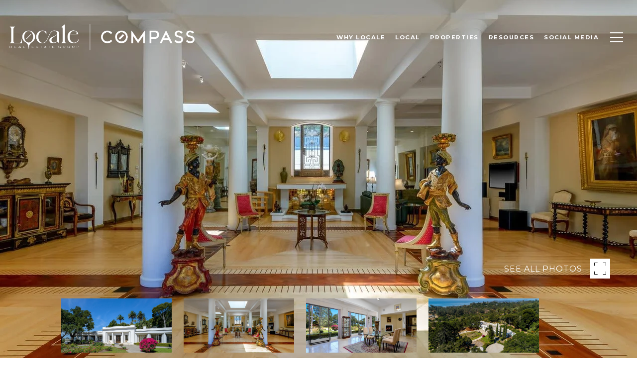

--- FILE ---
content_type: text/html
request_url: https://thinklocale.com/modals.html
body_size: 5309
content:
    <style>
        #modal-7359a9f3-a581-42e3-9945-f98f5015d9f2 .close{display:none;}#modal-7359a9f3-a581-42e3-9945-f98f5015d9f2 .modal-content{height:100%;padding:80px 70px;}@media (max-width: 768px){#modal-7359a9f3-a581-42e3-9945-f98f5015d9f2 .modal-content{padding:24px;}}#modal-7359a9f3-a581-42e3-9945-f98f5015d9f2 .modal-content .popup-modal__close{display:block;}#modal-7359a9f3-a581-42e3-9945-f98f5015d9f2 .popup-modal{width:-webkit-fit-content;width:-moz-fit-content;width:fit-content;max-width:100%;margin-left:auto;margin-right:auto;position:relative;}#modal-7359a9f3-a581-42e3-9945-f98f5015d9f2 .popup-modal.with-image{height:100%;}#modal-7359a9f3-a581-42e3-9945-f98f5015d9f2 .popup-modal .lp-btn{-webkit-flex-shrink:0;-ms-flex-negative:0;flex-shrink:0;}#modal-7359a9f3-a581-42e3-9945-f98f5015d9f2 .popup-modal .lp-text--subtitle{max-width:100%;}#modal-7359a9f3-a581-42e3-9945-f98f5015d9f2 .popup-modal__close{position:absolute;right:5px;top:5px;z-index:10;background-color:transparent;border:none;width:40px;height:40px;cursor:pointer;opacity:0.2;display:none;color:inherit;}#modal-7359a9f3-a581-42e3-9945-f98f5015d9f2 .popup-modal__close:before,#modal-7359a9f3-a581-42e3-9945-f98f5015d9f2 .popup-modal__close:after{display:block;content:'';position:absolute;width:20px;height:2px;background-color:currentColor;left:50%;top:50%;}#modal-7359a9f3-a581-42e3-9945-f98f5015d9f2 .popup-modal__close:before{-webkit-transform:translate(-50%, -50%) rotate(45deg);-moz-transform:translate(-50%, -50%) rotate(45deg);-ms-transform:translate(-50%, -50%) rotate(45deg);transform:translate(-50%, -50%) rotate(45deg);}#modal-7359a9f3-a581-42e3-9945-f98f5015d9f2 .popup-modal__close:after{-webkit-transform:translate(-50%, -50%) rotate(-45deg);-moz-transform:translate(-50%, -50%) rotate(-45deg);-ms-transform:translate(-50%, -50%) rotate(-45deg);transform:translate(-50%, -50%) rotate(-45deg);}#modal-7359a9f3-a581-42e3-9945-f98f5015d9f2 .popup-modal__container{margin-left:auto;margin-right:auto;position:relative;height:100%;}#modal-7359a9f3-a581-42e3-9945-f98f5015d9f2 .popup-modal__container--with-image{min-height:463px;}@media (max-width: 768px){#modal-7359a9f3-a581-42e3-9945-f98f5015d9f2 .popup-modal__container--with-image{-webkit-flex-direction:column;-ms-flex-direction:column;flex-direction:column;overflow-y:auto;}}#modal-7359a9f3-a581-42e3-9945-f98f5015d9f2 .popup-modal__container--with-image .popup-modal__scroll{-webkit-flex-direction:row;-ms-flex-direction:row;flex-direction:row;display:-webkit-box;display:-webkit-flex;display:-ms-flexbox;display:flex;height:100%;min-height:463px;}@media (max-width: 768px){#modal-7359a9f3-a581-42e3-9945-f98f5015d9f2 .popup-modal__container--with-image .popup-modal__scroll{-webkit-flex-direction:column;-ms-flex-direction:column;flex-direction:column;min-height:100%;height:auto;}}#modal-7359a9f3-a581-42e3-9945-f98f5015d9f2 .popup-modal__container--with-image .popup-modal__image{width:50%;object-fit:cover;display:block;-webkit-flex-shrink:0;-ms-flex-negative:0;flex-shrink:0;}@media (max-width: 768px){#modal-7359a9f3-a581-42e3-9945-f98f5015d9f2 .popup-modal__container--with-image .popup-modal__image{width:100%;height:322px;}}#modal-7359a9f3-a581-42e3-9945-f98f5015d9f2 .popup-modal__container--with-image .popup-modal__form-field{margin-left:0;width:100%;max-width:100%;}@media (max-width: 768px){#modal-7359a9f3-a581-42e3-9945-f98f5015d9f2 .popup-modal__container--with-image .popup-modal__form-field{max-width:415px;}}#modal-7359a9f3-a581-42e3-9945-f98f5015d9f2 .popup-modal__container--with-image .popup-modal__title-group{text-align:left;}#modal-7359a9f3-a581-42e3-9945-f98f5015d9f2 .popup-modal__container--with-image .popup-modal__form{width:100%;}#modal-7359a9f3-a581-42e3-9945-f98f5015d9f2 .popup-modal__container--with-image .popup-modal__form.success{width:100%;}#modal-7359a9f3-a581-42e3-9945-f98f5015d9f2 .popup-modal__container--with-image .popup-modal__form-group{width:50%;padding-left:130px;padding-right:130px;}@media (max-width: 1200px){#modal-7359a9f3-a581-42e3-9945-f98f5015d9f2 .popup-modal__container--with-image .popup-modal__form-group{width:100%;padding:30px 50px;}}@media (max-width: 768px){#modal-7359a9f3-a581-42e3-9945-f98f5015d9f2 .popup-modal__container--with-image .popup-modal__form-group{width:100%;padding:20px;}}#modal-7359a9f3-a581-42e3-9945-f98f5015d9f2 .popup-modal__container--with-image .popup-modal__form-scroll{display:-webkit-box;display:-webkit-flex;display:-ms-flexbox;display:flex;-webkit-box-pack:start;-ms-flex-pack:start;-webkit-justify-content:flex-start;justify-content:flex-start;-webkit-align-items:flex-start;-webkit-box-align:flex-start;-ms-flex-align:flex-start;align-items:flex-start;-webkit-flex-direction:column;-ms-flex-direction:column;flex-direction:column;margin-top:auto;margin-bottom:auto;}@media (max-width: 768px){#modal-7359a9f3-a581-42e3-9945-f98f5015d9f2 .popup-modal__container--with-image .popup-modal__form-scroll{width:100%;padding:20px;min-height:auto;overflow-y:unset;}}#modal-7359a9f3-a581-42e3-9945-f98f5015d9f2 .popup-modal__title-group{margin-left:0;margin-right:0;}#modal-7359a9f3-a581-42e3-9945-f98f5015d9f2 .popup-modal__scroll{max-height:100%;overflow-y:auto;}#modal-7359a9f3-a581-42e3-9945-f98f5015d9f2 .popup-modal__form{text-align:center;max-width:100%;width:860px;display:-webkit-box;display:-webkit-flex;display:-ms-flexbox;display:flex;-webkit-flex-direction:column;-ms-flex-direction:column;flex-direction:column;-webkit-box-pack:center;-ms-flex-pack:center;-webkit-justify-content:center;justify-content:center;position:relative;margin-bottom:0;height:100%;margin-left:auto;margin-right:auto;}#modal-7359a9f3-a581-42e3-9945-f98f5015d9f2 .popup-modal__form-group{padding:80px;width:100%;overflow-y:auto;display:-webkit-box;display:-webkit-flex;display:-ms-flexbox;display:flex;}@media (max-width: 768px){#modal-7359a9f3-a581-42e3-9945-f98f5015d9f2 .popup-modal__form-group{padding:30px;overflow-y:unset;}}#modal-7359a9f3-a581-42e3-9945-f98f5015d9f2 .popup-modal__form-scroll{width:100%;}#modal-7359a9f3-a581-42e3-9945-f98f5015d9f2 .popup-modal__form-field{max-width:415px;margin-left:auto;margin-right:auto;}#modal-7359a9f3-a581-42e3-9945-f98f5015d9f2 .popup-modal__input{width:100%;margin-bottom:24px;}#modal-7359a9f3-a581-42e3-9945-f98f5015d9f2 .popup-modal .thank-you{display:none;padding:80px;width:100vw;max-width:100%;-webkit-flex-direction:column;-ms-flex-direction:column;flex-direction:column;-webkit-box-pack:center;-ms-flex-pack:center;-webkit-justify-content:center;justify-content:center;-webkit-align-items:center;-webkit-box-align:center;-ms-flex-align:center;align-items:center;}@media (max-width: 768px){#modal-7359a9f3-a581-42e3-9945-f98f5015d9f2 .popup-modal .thank-you{padding:30px;}}#modal-7359a9f3-a581-42e3-9945-f98f5015d9f2 .popup-modal .success .thank-you{display:-webkit-box;display:-webkit-flex;display:-ms-flexbox;display:flex;}#modal-7359a9f3-a581-42e3-9945-f98f5015d9f2 .popup-modal .success .popup-modal__form-scroll{display:none;}#modal-7359a9f3-a581-42e3-9945-f98f5015d9f2 .popup-modal .success .popup-modal__image{display:none;}#modal-7359a9f3-a581-42e3-9945-f98f5015d9f2 .popup-modal .success .popup-modal__form-group{display:none;}#modal-7359a9f3-a581-42e3-9945-f98f5015d9f2 .popup-modal .popup-modal__container--with-image .success .popup-modal__scroll{display:none;}#modal-7359a9f3-a581-42e3-9945-f98f5015d9f2 .h-pot{height:0;width:0;overflow:hidden;visibility:hidden;line-height:0;font-size:0;position:absolute;}#modal-7359a9f3-a581-42e3-9945-f98f5015d9f2 .lp-h-pot{width:1px;}#modal-7359a9f3-a581-42e3-9945-f98f5015d9f2 .lp-disclaimer{max-width:415px;margin:0 auto 20px auto;}#modal-92158865-f7d0-447e-a413-e37873d32e28 .close{display:none;}#modal-92158865-f7d0-447e-a413-e37873d32e28 .modal-content{height:100%;padding:80px 70px;}@media (max-width: 768px){#modal-92158865-f7d0-447e-a413-e37873d32e28 .modal-content{padding:24px;}}#modal-92158865-f7d0-447e-a413-e37873d32e28 .modal-content .popup-modal__close{display:block;}#modal-92158865-f7d0-447e-a413-e37873d32e28 .popup-modal{width:-webkit-fit-content;width:-moz-fit-content;width:fit-content;max-width:100%;margin-left:auto;margin-right:auto;position:relative;}#modal-92158865-f7d0-447e-a413-e37873d32e28 .popup-modal.with-image{height:100%;}#modal-92158865-f7d0-447e-a413-e37873d32e28 .popup-modal .lp-btn{-webkit-flex-shrink:0;-ms-flex-negative:0;flex-shrink:0;}#modal-92158865-f7d0-447e-a413-e37873d32e28 .popup-modal .lp-text--subtitle{max-width:100%;}#modal-92158865-f7d0-447e-a413-e37873d32e28 .popup-modal__close{position:absolute;right:5px;top:5px;z-index:10;background-color:transparent;border:none;width:40px;height:40px;cursor:pointer;opacity:0.2;display:none;color:inherit;}#modal-92158865-f7d0-447e-a413-e37873d32e28 .popup-modal__close:before,#modal-92158865-f7d0-447e-a413-e37873d32e28 .popup-modal__close:after{display:block;content:'';position:absolute;width:20px;height:2px;background-color:currentColor;left:50%;top:50%;}#modal-92158865-f7d0-447e-a413-e37873d32e28 .popup-modal__close:before{-webkit-transform:translate(-50%, -50%) rotate(45deg);-moz-transform:translate(-50%, -50%) rotate(45deg);-ms-transform:translate(-50%, -50%) rotate(45deg);transform:translate(-50%, -50%) rotate(45deg);}#modal-92158865-f7d0-447e-a413-e37873d32e28 .popup-modal__close:after{-webkit-transform:translate(-50%, -50%) rotate(-45deg);-moz-transform:translate(-50%, -50%) rotate(-45deg);-ms-transform:translate(-50%, -50%) rotate(-45deg);transform:translate(-50%, -50%) rotate(-45deg);}#modal-92158865-f7d0-447e-a413-e37873d32e28 .popup-modal__container{margin-left:auto;margin-right:auto;position:relative;height:100%;}#modal-92158865-f7d0-447e-a413-e37873d32e28 .popup-modal__container--with-image{min-height:463px;}@media (max-width: 768px){#modal-92158865-f7d0-447e-a413-e37873d32e28 .popup-modal__container--with-image{-webkit-flex-direction:column;-ms-flex-direction:column;flex-direction:column;overflow-y:auto;}}#modal-92158865-f7d0-447e-a413-e37873d32e28 .popup-modal__container--with-image .popup-modal__scroll{-webkit-flex-direction:row;-ms-flex-direction:row;flex-direction:row;display:-webkit-box;display:-webkit-flex;display:-ms-flexbox;display:flex;height:100%;min-height:463px;}@media (max-width: 768px){#modal-92158865-f7d0-447e-a413-e37873d32e28 .popup-modal__container--with-image .popup-modal__scroll{-webkit-flex-direction:column;-ms-flex-direction:column;flex-direction:column;min-height:100%;height:auto;}}#modal-92158865-f7d0-447e-a413-e37873d32e28 .popup-modal__container--with-image .popup-modal__image{width:50%;object-fit:cover;display:block;-webkit-flex-shrink:0;-ms-flex-negative:0;flex-shrink:0;}@media (max-width: 768px){#modal-92158865-f7d0-447e-a413-e37873d32e28 .popup-modal__container--with-image .popup-modal__image{width:100%;height:322px;}}#modal-92158865-f7d0-447e-a413-e37873d32e28 .popup-modal__container--with-image .popup-modal__form-field{margin-left:0;width:100%;max-width:100%;}@media (max-width: 768px){#modal-92158865-f7d0-447e-a413-e37873d32e28 .popup-modal__container--with-image .popup-modal__form-field{max-width:415px;}}#modal-92158865-f7d0-447e-a413-e37873d32e28 .popup-modal__container--with-image .popup-modal__title-group{text-align:left;}#modal-92158865-f7d0-447e-a413-e37873d32e28 .popup-modal__container--with-image .popup-modal__form{width:100%;}#modal-92158865-f7d0-447e-a413-e37873d32e28 .popup-modal__container--with-image .popup-modal__form.success{width:100%;}#modal-92158865-f7d0-447e-a413-e37873d32e28 .popup-modal__container--with-image .popup-modal__form-group{width:50%;padding-left:130px;padding-right:130px;}@media (max-width: 1200px){#modal-92158865-f7d0-447e-a413-e37873d32e28 .popup-modal__container--with-image .popup-modal__form-group{width:100%;padding:30px 50px;}}@media (max-width: 768px){#modal-92158865-f7d0-447e-a413-e37873d32e28 .popup-modal__container--with-image .popup-modal__form-group{width:100%;padding:20px;}}#modal-92158865-f7d0-447e-a413-e37873d32e28 .popup-modal__container--with-image .popup-modal__form-scroll{display:-webkit-box;display:-webkit-flex;display:-ms-flexbox;display:flex;-webkit-box-pack:start;-ms-flex-pack:start;-webkit-justify-content:flex-start;justify-content:flex-start;-webkit-align-items:flex-start;-webkit-box-align:flex-start;-ms-flex-align:flex-start;align-items:flex-start;-webkit-flex-direction:column;-ms-flex-direction:column;flex-direction:column;margin-top:auto;margin-bottom:auto;}@media (max-width: 768px){#modal-92158865-f7d0-447e-a413-e37873d32e28 .popup-modal__container--with-image .popup-modal__form-scroll{width:100%;padding:20px;min-height:auto;overflow-y:unset;}}#modal-92158865-f7d0-447e-a413-e37873d32e28 .popup-modal__title-group{margin-left:0;margin-right:0;}#modal-92158865-f7d0-447e-a413-e37873d32e28 .popup-modal__scroll{max-height:100%;overflow-y:auto;}#modal-92158865-f7d0-447e-a413-e37873d32e28 .popup-modal__form{text-align:center;max-width:100%;width:860px;display:-webkit-box;display:-webkit-flex;display:-ms-flexbox;display:flex;-webkit-flex-direction:column;-ms-flex-direction:column;flex-direction:column;-webkit-box-pack:center;-ms-flex-pack:center;-webkit-justify-content:center;justify-content:center;position:relative;margin-bottom:0;height:100%;margin-left:auto;margin-right:auto;}#modal-92158865-f7d0-447e-a413-e37873d32e28 .popup-modal__form-group{padding:80px;width:100%;overflow-y:auto;display:-webkit-box;display:-webkit-flex;display:-ms-flexbox;display:flex;}@media (max-width: 768px){#modal-92158865-f7d0-447e-a413-e37873d32e28 .popup-modal__form-group{padding:30px;overflow-y:unset;}}#modal-92158865-f7d0-447e-a413-e37873d32e28 .popup-modal__form-scroll{width:100%;}#modal-92158865-f7d0-447e-a413-e37873d32e28 .popup-modal__form-field{max-width:415px;margin-left:auto;margin-right:auto;}#modal-92158865-f7d0-447e-a413-e37873d32e28 .popup-modal__input{width:100%;margin-bottom:0;}#modal-92158865-f7d0-447e-a413-e37873d32e28 .popup-modal .thank-you{display:none;padding:80px;width:100vw;max-width:100%;-webkit-flex-direction:column;-ms-flex-direction:column;flex-direction:column;-webkit-box-pack:center;-ms-flex-pack:center;-webkit-justify-content:center;justify-content:center;-webkit-align-items:center;-webkit-box-align:center;-ms-flex-align:center;align-items:center;}@media (max-width: 768px){#modal-92158865-f7d0-447e-a413-e37873d32e28 .popup-modal .thank-you{padding:30px;}}#modal-92158865-f7d0-447e-a413-e37873d32e28 .popup-modal .success .thank-you{display:-webkit-box;display:-webkit-flex;display:-ms-flexbox;display:flex;}#modal-92158865-f7d0-447e-a413-e37873d32e28 .popup-modal .success .popup-modal__form-scroll{display:none;}#modal-92158865-f7d0-447e-a413-e37873d32e28 .popup-modal .success .popup-modal__image{display:none;}#modal-92158865-f7d0-447e-a413-e37873d32e28 .popup-modal .success .popup-modal__form-group{display:none;}#modal-92158865-f7d0-447e-a413-e37873d32e28 .popup-modal .popup-modal__container--with-image .success .popup-modal__scroll{display:none;}#modal-92158865-f7d0-447e-a413-e37873d32e28 .lp-h-pot{width:1px;}
    </style>
    <script type="text/javascript">
        window.luxuryPresence._modalIncludes = {"modals":[{"modalId":"7359a9f3-a581-42e3-9945-f98f5015d9f2","websiteId":"360e671d-0232-4901-82cd-9fa856850a21","templateId":null,"elementId":"565537f4-5abc-4e82-a579-1dcb0c087620","name":"Email Sign Up Modal","displayOrder":0,"formValues":{"image":"","title":"Like What You’re Reading? Sign Up To Learn More!","subheader":"","buttonText":"SUBMIT","buttonStyle":"button-style-1","backgroundType":{"bgType":"SOLID","bgColor":"#ffffff","bgImage":"https://media-production.lp-cdn.com/media/d12c8c2c-e513-45b6-98da-3ffff867878f","bgVideo":"https://luxuryp.s3.amazonaws.com/video/4ktguf3j1dfhigo4eboe9uaor.mp4","opacity":0,"fontColor":"#000000","overlayColor":"rgba(0, 0, 0, 0)","bgVideoPoster":null},"secondaryButton":{"id":"765","path":"/home-search/listings","show":true,"type":"LINK","email":"","phone":"","style":"button-style-1","content":"View All Properties"},"success-message":"Thank You!","success-description":"","RedirectAfterFormSubmissionURL":""},"customHtmlMarkdown":null,"customCss":null,"sourceResource":null,"sourceVariables":{},"pageSpecific":true,"trigger":"TIMER","backgroundColor":"rgba(0,0,0,.92)","colorSettings":null,"timerDelay":3000,"lastUpdatingUserId":"862df6dc-25f7-410c-8e3b-3983657ec2f8","lastUpdateHash":"5703cec0-7c8d-5cea-8782-b72faec09264","createdAt":"2022-12-16T17:56:27.382Z","updatedAt":"2025-01-03T21:45:44.738Z","mediaMap":{},"created_at":"2022-12-16T17:56:27.382Z","updated_at":"2025-01-03T21:45:44.738Z","deleted_at":null,"pages":[]},{"modalId":"92158865-f7d0-447e-a413-e37873d32e28","websiteId":"360e671d-0232-4901-82cd-9fa856850a21","templateId":null,"elementId":"9764c7e9-5f8d-4612-b0cd-613fa57f86bf","name":"Email Sign Up Modal with Image","displayOrder":1,"formValues":{"image":{"id":"9c23c151-38f6-47d1-8907-5d7de1459520","alt":null,"bytes":913487,"width":1828,"format":"png","height":1286,"shared":true,"curated":false,"duration":null,"largeUrl":"https://media-production.lp-cdn.com/cdn-cgi/image/format=auto,quality=85/https://media-production.lp-cdn.com/media/pnbuzzacji7lgilrnpgc","smallUrl":"https://media-production.lp-cdn.com/cdn-cgi/image/format=auto,quality=85,fit=scale-down,width=960/https://media-production.lp-cdn.com/media/pnbuzzacji7lgilrnpgc","authorUrl":null,"createdAt":"2024-05-09T22:58:44.823Z","mediumUrl":"https://media-production.lp-cdn.com/cdn-cgi/image/format=auto,quality=85,fit=scale-down,width=1280/https://media-production.lp-cdn.com/media/pnbuzzacji7lgilrnpgc","sourceUrl":null,"updatedAt":"2024-05-09T22:58:44.823Z","xLargeUrl":"https://media-production.lp-cdn.com/cdn-cgi/image/format=auto,quality=85/https://media-production.lp-cdn.com/media/pnbuzzacji7lgilrnpgc","__typename":"Media","altTagText":null,"authorName":null,"sourceName":"r2","xxLargeUrl":"https://media-production.lp-cdn.com/cdn-cgi/image/format=auto,quality=85/https://media-production.lp-cdn.com/media/pnbuzzacji7lgilrnpgc","description":null,"displayName":"exit-modal-2","originalUrl":"https://media-production.lp-cdn.com/cdn-cgi/image/format=auto,quality=85/https://media-production.lp-cdn.com/media/pnbuzzacji7lgilrnpgc","resourceType":"image","thumbnailUrl":"https://media-production.lp-cdn.com/cdn-cgi/image/format=auto,quality=85,fit=scale-down,width=320/https://media-production.lp-cdn.com/media/pnbuzzacji7lgilrnpgc","originalFileName":"exit modal 2","cloudinaryPublicId":"pnbuzzacji7lgilrnpgc"},"title":"Tailored Listings for You","subheader":"Say goodbye to endless searching. Get listings tailored to your dream home criteria sent directly to your inbox!","buttonText":"Submit","buttonStyle":"button-style-1","backgroundType":{"bgType":"SOLID","bgColor":"#ffffff","bgImage":"https://media-production.lp-cdn.com/media/f90b04b1-a835-41fc-b219-9ec6c766c8a4","bgVideo":"https://luxuryp.s3.amazonaws.com/video/4ktguf3j1dfhigo4eboe9uaor.mp4","opacity":0,"fontColor":"#000000","overlayColor":"rgba(0, 0, 0, 0)","bgVideoPoster":null},"TCRBusinessName":"","secondaryButton":{"id":"229","path":"/home-search/listings","show":true,"type":"LINK","email":"","phone":"","style":"button-style-1","content":"View all properties"},"success-message":"Thank You!","success-description":"Stay tuned for tailored listings.","RedirectAfterFormSubmissionURL":""},"customHtmlMarkdown":null,"customCss":null,"sourceResource":null,"sourceVariables":{},"pageSpecific":false,"trigger":"TIMER","backgroundColor":"rgba(0,0,0,.92)","colorSettings":{},"timerDelay":15000,"lastUpdatingUserId":"90cfdc39-4c0c-419e-b1a5-4e8b7832ecd0","lastUpdateHash":"9988b99d-7869-5f24-90bf-77f0ba3d7b1d","createdAt":"2024-05-09T22:57:49.113Z","updatedAt":"2025-12-08T22:58:27.401Z","mediaMap":{},"created_at":"2024-05-09T22:57:49.113Z","updated_at":"2025-12-08T22:58:27.401Z","deleted_at":null,"pages":[]}]};

        const {loadJs, loadCss, jsLibsMap} = window.luxuryPresence.libs;

        const enabledLibsMap = {
            enableParollerJs: 'paroller',
            enableIonRangeSlider: 'ionRangeSlider',
            enableSplide: 'splide',
            enableWowJs: 'wow',
            enableJquery: 'jquery',
            enableSlickJs: 'slick',
        };
        const requiredLibs = [];
                requiredLibs.push(enabledLibsMap['enableWowJs']);
                requiredLibs.push(enabledLibsMap['enableSlickJs']);
                requiredLibs.push(enabledLibsMap['enableParollerJs']);
                requiredLibs.push(enabledLibsMap['enableIonRangeSlider']);
                requiredLibs.push(enabledLibsMap['enableJquery']);
                requiredLibs.push(enabledLibsMap['enableSplide']);

        const loadScriptAsync = (url) => {
            return new Promise((resolve, reject) => {
                loadJs(url, resolve);
            });
        };

        const loadDependencies = async (libs) => {
            for (const lib of libs) {
                const libConfig = jsLibsMap[lib];
                if (libConfig && !libConfig.isLoaded) {

                    if (libConfig.requires) {
                        await loadDependencies(libConfig.requires);
                    }

                    await loadScriptAsync(libConfig.jsSrc);
                    if (libConfig.cssSrc) {
                        loadCss(libConfig.cssSrc);
                    }

                    libConfig.isLoaded = true;
                }
            }
        };


        const initializeModalScripts = () => {
                try {
(function init(sectionDomId) {
  var section = $('#' + sectionDomId);
  section.find('.popup-modal').on('click', function (e) {
    e.stopPropagation();
    return;
  });
  section.on('click', function () {
    window.lpUI.hideModal(sectionDomId);
  });
  $('#' + sectionDomId).on('lpui-show', function () {
    window.lpUI.requestScrollLock(sectionDomId);
  });
  const form = $("#" + sectionDomId).find("form");
  const redirectLink = $('#' + sectionDomId + ' .redirect-link');
  form.on("reset", function () {
    redirectPage(redirectLink);
  });
  function redirectPage(link) {
    if (link.length) {
      const rawHref = link.attr('href');
      link.attr('href', setHttp(rawHref));
      link[0].click();
    }
  }
  function setHttp(link) {
    if (link.search(/^http[s]?\:\/\/|\//) == -1) {
      link = 'http://' + link;
    }
    return link;
  }
})('modal-7359a9f3-a581-42e3-9945-f98f5015d9f2', 'undefined');
} catch(e) {
console.log(e);
}
                try {
(function init(sectionDomId) {
  var section = $('#' + sectionDomId);
  section.find('.popup-modal').on('click', function (e) {
    e.stopPropagation();
    return;
  });
  section.on('click', function () {
    window.lpUI.hideModal(sectionDomId);
  });
  $('#' + sectionDomId).on('lpui-show', function () {
    window.lpUI.requestScrollLock(sectionDomId);
  });
  const form = $("#" + sectionDomId).find("form");
  const redirectLink = $('#' + sectionDomId + ' .redirect-link');
  form.on("reset", function () {
    redirectPage(redirectLink);
  });
  function redirectPage(link) {
    if (link.length) {
      const rawHref = link.attr('href');
      link.attr('href', setHttp(rawHref));
      link[0].click();
    }
  }
  function setHttp(link) {
    if (link.search(/^http[s]?\:\/\/|\//) == -1) {
      link = 'http://' + link;
    }
    return link;
  }
})('modal-92158865-f7d0-447e-a413-e37873d32e28', 'undefined');
} catch(e) {
console.log(e);
}
        };

        // Dynamically load all required libraries and execute modal scripts
        (async () => {
            try {
                await loadDependencies(requiredLibs);
                initializeModalScripts();
            } catch (error) {
                console.error("Error loading libraries: ", error);
            }
        })();
    </script>
        <div id="modal-7359a9f3-a581-42e3-9945-f98f5015d9f2" class="modal "
            data-el-id="565537f4-5abc-4e82-a579-1dcb0c087620"
            style="background-color: rgba(0,0,0,.92);"
            >
            <div class="modal-content">
                <div class="popup-modal  redesign">
        
          <div class="popup-modal__container ">
        
        
            <form class="popup-modal__form " data-type="contact-form" style="background: #ffffff; color: #000000">
              <button class="popup-modal__close close"></button>
              <div class="popup-modal__scroll">
                <div class="popup-modal__form-group">
                  
                    <div class="popup-modal__form-scroll">
        
                    <div class="lp-title-group popup-modal__title-group">
                      <h2 class="lp-h2">Like What You’re Reading? Sign Up To Learn More!</h2>
                      
                    </div>
        
                    <div class="popup-modal__form-field">
                      <input id="mp-email" name="email" type="email" class="lp-input popup-modal__input" placeholder="Email" required pattern="[a-zA-Z0-9.!#$%&amp;’*+/=?^_`{|}~-]+@[a-zA-Z0-9-]+(?:\.[a-zA-Z0-9-]+)+">
                      <input type="hidden" name="source" value="CONTACT_INQUIRY">
                      <input id="mp-middleName" name="middleName" value="" autocomplete="off" tabindex="-1" class="lp-h-pot">
                    </div>
                    <div class="lp-disclaimer">  <label style='display: none;' for='-termsAccepted'>Opt In/Disclaimer Consent:</label>
          <label class='lp-tcr-content'>
            <span class='lp-tcr-checkbox'>
              <input
                type='checkbox'
                id='-termsAccepted'
                name='termsAccepted'
                oninvalid="this.setCustomValidity('Please accept the terms and conditions')"
                oninput="this.setCustomValidity('')"
                required
              /></span>
            <span class='lp-tcr-message'>
              
                I agree to be contacted by
                Jon Perkins
                via call, email, and text for real estate services. To opt out, you can reply 'stop' at any time or reply 'help' for assistance. 
                You can also click the unsubscribe link in the emails. Message and data rates may apply. Message frequency may vary.
                <a href='/terms-and-conditions' target='_blank'>Privacy Policy</a>.
            </span>
          </label>
        </div>
                    <button class="lp-btn lp-btn--dark lp-btn--outline lp-btn--mob-full-width button-style-1" type="submit">SUBMIT</button>
                  </div>
        
                </div>
              </div>
        
              <div class="thank-you ">
                <div class="lp-title-group">
                  <h2 class="lp-h2">Thank You!</h2>
                </div>
                        <a
                            href="/home-search/listings"
                            
                            class="lp-btn lp-btn--dark lp-btn--outline lp-btn--mob-full-width button-style-1"
                            
                            
                            
                            
                            
                            >
                                    View All Properties
                            </a>
              </div>
            </form>
            
          </div>
        </div>
            </div>
            <button class="close lp-close" type="button" aria-label="close modal">
                <span class="lp-close-icon" aria-hidden="true"></span>
            </button>
        </div>        <div id="modal-92158865-f7d0-447e-a413-e37873d32e28" class="modal "
            data-el-id="9764c7e9-5f8d-4612-b0cd-613fa57f86bf"
            style="background-color: rgba(0,0,0,.92);"
            >
            <div class="modal-content">
                <div class="popup-modal with-image redesign">
        
          <div class="popup-modal__container popup-modal__container--with-image">
        
        
            <form class="popup-modal__form " data-type="contact-form" style="background: #ffffff; color: #000000">
              <button type="button" class="popup-modal__close close"></button>
              <div class="popup-modal__scroll">
                <img src="https://media-production.lp-cdn.com/cdn-cgi/image/format=auto,quality=85,fit=scale-down,width=1280/https://media-production.lp-cdn.com/media/pnbuzzacji7lgilrnpgc" srcset="https://media-production.lp-cdn.com/cdn-cgi/image/format=auto,quality=85,fit=scale-down,width=320/https://media-production.lp-cdn.com/media/pnbuzzacji7lgilrnpgc 320w, https://media-production.lp-cdn.com/cdn-cgi/image/format=auto,quality=85,fit=scale-down,width=960/https://media-production.lp-cdn.com/media/pnbuzzacji7lgilrnpgc 960w, https://media-production.lp-cdn.com/cdn-cgi/image/format=auto,quality=85,fit=scale-down,width=1280/https://media-production.lp-cdn.com/media/pnbuzzacji7lgilrnpgc 1280w, https://media-production.lp-cdn.com/cdn-cgi/image/format=auto,quality=85/https://media-production.lp-cdn.com/media/pnbuzzacji7lgilrnpgc 1828w" alt="image" sizes="(max-width: 768px) 100vw, 50vw" class="popup-modal__image">
                <div class="popup-modal__form-group">
                  
                    <div class="popup-modal__form-scroll">
        
                    <div class="lp-title-group popup-modal__title-group">
                      <h2 class="lp-h2">Tailored Listings for You</h2>
                      <div class="lp-h4 lp-text--subtitle lp-pre-line">Say goodbye to endless searching. Get listings tailored to your dream home criteria sent directly to your inbox!</div>
                    </div>
        
                    <div class="popup-modal__form-field">
                      <input id="mp-email" name="email" type="email" class="lp-input popup-modal__input" placeholder="Email" required pattern="[a-zA-Z0-9.!#$%&amp;’*+/=?^_`{|}~-]+@[a-zA-Z0-9-]+(?:\.[a-zA-Z0-9-]+)+">
                      <input type="hidden" name="source" value="NEWSLETTER_SIGNUP">
                      <input id="mp-middleName" name="middleName" value="" autocomplete="off" tabindex="-1" class="lp-h-pot">
                    </div>
                    <div class="lp-disclaimer">  <label style='display: none;' for='-termsAccepted'>Opt In/Disclaimer Consent:</label>
          <label class='lp-tcr-content'>
            <span class='lp-tcr-checkbox'>
              <input
                type='checkbox'
                id='-termsAccepted'
                name='termsAccepted'
                oninvalid="this.setCustomValidity('Please accept the terms and conditions')"
                oninput="this.setCustomValidity('')"
                required
              /></span>
            <span class='lp-tcr-message'>
              
                I agree to be contacted by
                Jon Perkins
                via call, email, and text for real estate services. To opt out, you can reply 'stop' at any time or reply 'help' for assistance. 
                You can also click the unsubscribe link in the emails. Message and data rates may apply. Message frequency may vary.
                <a href='/terms-and-conditions' target='_blank'>Privacy Policy</a>.
            </span>
          </label>
        </div>
                    <button class="lp-btn lp-btn--dark lp-btn--outline lp-btn--mob-full-width button-style-1" type="submit">Submit</button>
                  </div>
        
                </div>
              </div>
        
              <div class="thank-you wide">
                <div class="lp-title-group">
                  <h2 class="lp-h2">Thank You!</h2>
                  <p class="lp-pre-line lp-h4">Stay tuned for tailored listings.</p>
                </div>
                        <a
                            href="/home-search/listings"
                            
                            class="lp-btn lp-btn--dark lp-btn--outline lp-btn--mob-full-width button-style-1"
                            
                            
                            
                            
                            
                            >
                                    View all properties
                            </a>
              </div>
            </form>
            
          </div>
        </div>
            </div>
            <button class="close lp-close" type="button" aria-label="close modal">
                <span class="lp-close-icon" aria-hidden="true"></span>
            </button>
        </div><script>(function(){function c(){var b=a.contentDocument||a.contentWindow.document;if(b){var d=b.createElement('script');d.innerHTML="window.__CF$cv$params={r:'9beccf317eaacfc3',t:'MTc2ODU1ODA4Mi4wMDAwMDA='};var a=document.createElement('script');a.nonce='';a.src='/cdn-cgi/challenge-platform/scripts/jsd/main.js';document.getElementsByTagName('head')[0].appendChild(a);";b.getElementsByTagName('head')[0].appendChild(d)}}if(document.body){var a=document.createElement('iframe');a.height=1;a.width=1;a.style.position='absolute';a.style.top=0;a.style.left=0;a.style.border='none';a.style.visibility='hidden';document.body.appendChild(a);if('loading'!==document.readyState)c();else if(window.addEventListener)document.addEventListener('DOMContentLoaded',c);else{var e=document.onreadystatechange||function(){};document.onreadystatechange=function(b){e(b);'loading'!==document.readyState&&(document.onreadystatechange=e,c())}}}})();</script>

--- FILE ---
content_type: text/html; charset=utf-8
request_url: https://bss.luxurypresence.com/buttons/googleOneTap?companyId=a4340f88-f39b-4815-8189-25a52dec80df&websiteId=360e671d-0232-4901-82cd-9fa856850a21&pageId=912bd693-74e3-48dd-b503-4266ddec63de&sourceUrl=https%3A%2F%2Fthinklocale.com%2Fproperties%2F866-knapp-drive&pageMeta=%7B%22sourceResource%22%3A%22properties%22%2C%22pageElementId%22%3A%22da2ff13d-4090-4447-b530-25a974be4213%22%2C%22pageQueryVariables%22%3A%7B%22property%22%3A%7B%22id%22%3A%22da2ff13d-4090-4447-b530-25a974be4213%22%7D%2C%22properties%22%3A%7B%22relatedNeighborhoodPropertyId%22%3A%22da2ff13d-4090-4447-b530-25a974be4213%22%2C%22sort%22%3A%22salesPrice%22%7D%2C%22neighborhood%22%3A%7B%22id%22%3A%22a98f7fe2-7857-4455-85f5-13eec7c8a72d%22%7D%2C%22pressReleases%22%3A%7B%22propertyId%22%3A%22da2ff13d-4090-4447-b530-25a974be4213%22%7D%7D%7D
body_size: 2866
content:
<style>
  html, body {margin: 0; padding: 0;}
</style>
<script src="https://accounts.google.com/gsi/client" async defer></script>
<script>
const parseURL = (url) => {
    const a = document.createElement('a');
    a.href = url;
    return a.origin;
}

const login = (token, provider, source)  => {
  const origin = (window.location != window.parent.location)
    ? parseURL(document.referrer)
    : window.location.origin;  
  const xhr = new XMLHttpRequest();
  xhr.responseType = 'json';
  xhr.onreadystatechange = function() {
    if (xhr.readyState === 4) {
      const response = xhr.response;
      const msg = {
        event: response.status,
        provider: provider,
        source: source,
        token: token
      }
      window.parent.postMessage(msg, origin);
    }
  }
  xhr.withCredentials = true;
  xhr.open('POST', `${origin}/api/v1/auth/login`, true);
  xhr.setRequestHeader("Content-Type", "application/json;charset=UTF-8");
  xhr.send(JSON.stringify({
    token,
    provider,
    source,
    websiteId: '360e671d-0232-4901-82cd-9fa856850a21',
    companyId: 'a4340f88-f39b-4815-8189-25a52dec80df',
    pageId: '912bd693-74e3-48dd-b503-4266ddec63de',
    sourceUrl: 'https://thinklocale.com/properties/866-knapp-drive',
    pageMeta: '{"sourceResource":"properties","pageElementId":"da2ff13d-4090-4447-b530-25a974be4213","pageQueryVariables":{"property":{"id":"da2ff13d-4090-4447-b530-25a974be4213"},"properties":{"relatedNeighborhoodPropertyId":"da2ff13d-4090-4447-b530-25a974be4213","sort":"salesPrice"},"neighborhood":{"id":"a98f7fe2-7857-4455-85f5-13eec7c8a72d"},"pressReleases":{"propertyId":"da2ff13d-4090-4447-b530-25a974be4213"}}}',
    utm: '',
    referrer: ''
  }));
}

function getExpirationCookie(expiresInMiliseconds) {
  const tomorrow  = new Date(Date.now() + expiresInMiliseconds); // The Date object returns today's timestamp
  return `thinklocale.com-SID=true; expires=${tomorrow.toUTCString()}; path=/; Secure; SameSite=None`;
}

function handleCredentialResponse(response) {
  document.cookie = getExpirationCookie(24 * 60 * 60 * 1000); // 1 day
  login(response.credential, 'GOOGLE', 'GOOGLE_SIGN_ON');
}

function handleClose() {
  const msg = {
    event: 'cancel',
    provider: 'GOOGLE',
    source: 'GOOGLE_SIGN_ON'
  }
  const origin = (window.location != window.parent.location)
    ? parseURL(document.referrer)
    : window.location.origin;
  window.parent.postMessage(msg, origin);
  document.cookie = getExpirationCookie(2 * 60 * 60 * 1000); // 2 hours
}

</script>
<div id="g_id_onload"
  data-client_id="673515100752-7s6f6j0qab4skl22cjpp7eirb2rjmfcg.apps.googleusercontent.com"
  data-callback="handleCredentialResponse"
  data-intermediate_iframe_close_callback="handleClose"
  data-state_cookie_domain = "thinklocale.com"
  data-allowed_parent_origin="https://thinklocale.com"
  data-skip_prompt_cookie="thinklocale.com-SID"
  data-cancel_on_tap_outside="false"
></div>